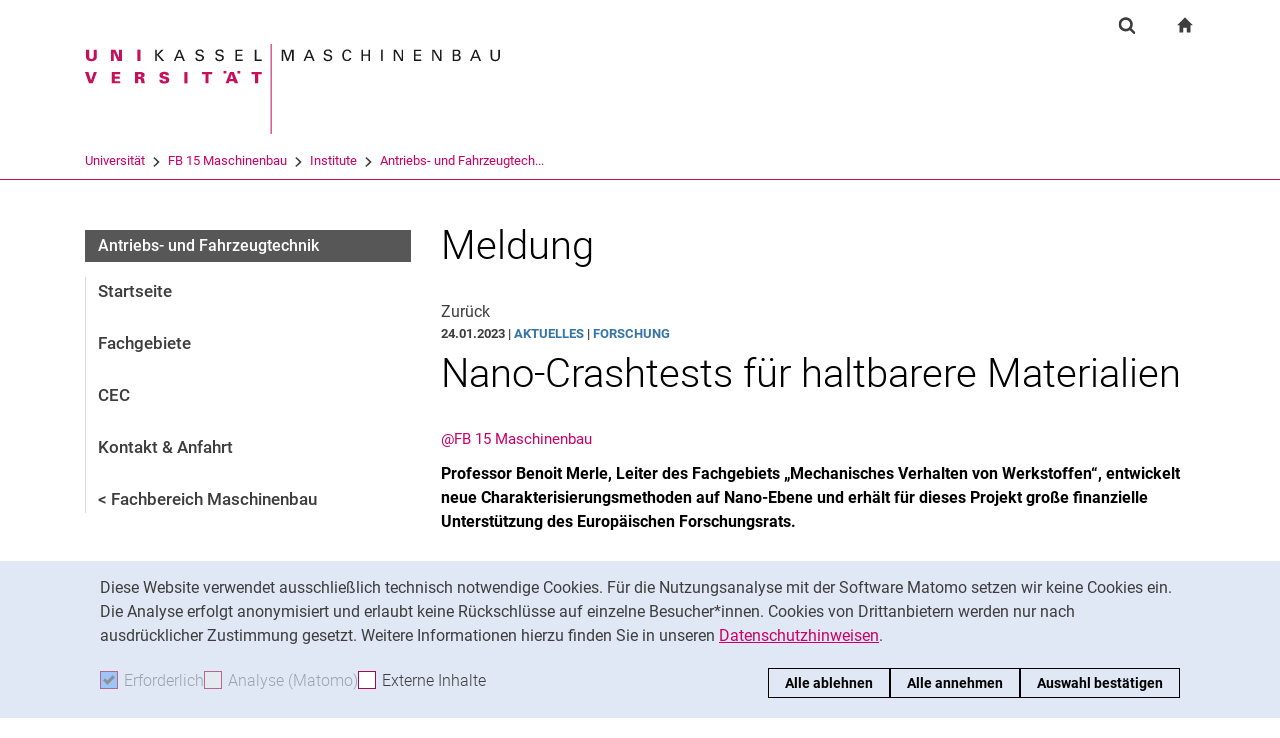

--- FILE ---
content_type: text/html;charset=utf-8
request_url: https://www.uni-kassel.de/maschinenbau/institute/antriebs-und-fahrzeugtechnik/aktuelles-und-veranstaltungen/meldung/2023/01/24/nano-crashtests-fuer-haltbarere-materialien?cHash=43f7f2ed1106f6ca6fbbecd54560f893
body_size: 7590
content:
<!DOCTYPE html>
<html lang="de">
<head>
<meta charset="utf-8">
<title> Meldung - MASCHINENBAU - Uni Kassel</title>

<meta name="viewport" content="initial-scale=1.0,width=device-width,shrink-to-fit=no"><meta name="format-detection" content="telephone=no">

<link rel="canonical" href="/maschinenbau/infothek/sitemap-news-detail/2023/01/24/nano-crashtests-fuer-haltbarere-materialien.html?cHash=1e5248d75245bd1998fb3fbe4038ab7d"/>


<meta name="generator" content="TYPO3 CMS">
<meta name="description" content="Professor Benoit Merle, Leiter des Fachgebiets „Mechanisches Verhalten von Werkstoffen“, entwickelt neue Charakterisierungsmethoden auf Nano-Ebene und erhält für dieses Projekt große finanzielle Unterstützung des Europäischen Forschungsrats.">
<meta property="og:title" content="Nano-Crashtests für haltbarere Materialien">
<meta property="og:type" content="article">
<meta property="og:url" content="https://www.uni-kassel.de/maschinenbau/institute/antriebs-und-fahrzeugtechnik/aktuelles-und-veranstaltungen/meldung/2023/01/24/nano-crashtests-fuer-haltbarere-materialien?cHash=43f7f2ed1106f6ca6fbbecd54560f893">
<meta property="og:description" content="Professor Benoit Merle, Leiter des Fachgebiets „Mechanisches Verhalten von Werkstoffen“, entwickelt neue Charakterisierungsmethoden auf Nano-Ebene und erhält für dieses Projekt große finanzielle Unterstützung des Europäischen Forschungsrats.">
<meta name="twitter:card" content="summary">
<!-- 
	This website is powered by TYPO3 - inspiring people to share!
	TYPO3 is a free open source Content Management Framework initially created by Kasper Skaarhoj and licensed under GNU/GPL.
	TYPO3 is copyright 1998-2026 of Kasper Skaarhoj. Extensions are copyright of their respective owners.
	Information and contribution at https://typo3.org/
-->
<link rel="icon" href="/maschinenbau/_assets/97ce2a73d41b33be41f1527dbf1cc639/Images/favicon.ico" type="image/vnd.microsoft.icon">
<link rel="stylesheet" href="/maschinenbau/_assets/97ce2a73d41b33be41f1527dbf1cc639/Css/bootstrap.min.css?1760424641" media="all">


</head>
<body id="top" data-faculty="1" data-asset-path="/maschinenbau/_assets/97ce2a73d41b33be41f1527dbf1cc639/">

<nav class="skip-to" aria-label="Schnellzugriff">
    <ul class="skip-to-list">
        <li class="skip-to-item"><a href="#inhalt" class="skip-to-link">Springe direkt zu: Inhalt</a></li>
        <li class="skip-to-item"><a href="#suche" class="skip-to-link">Springe direkt zu: Suche</a></li>
        <li class="skip-to-item"><a href="#hauptnavigation" class="skip-to-link">Springe direkt zu: Hauptnavigation</a></li>
    </ul>
</nav>
<hr class="hidden"/>
<div class="page page--sticky-subnav" id="page">
    
<header class="page-header page-header-faculty page-header-faculty-standard" id="page-header"><div class="page-header-liner"><div class="container page-header-container"><div class="page-header-meta"><div class="search-form-wrapper" role="search" id="suche"><a class="search-form-control" href="#search-form" id="search-form-control"><svg xmlns="http://www.w3.org/2000/svg" width="26" height="28" aria-hidden="true" viewBox="0 0 26 28" class="search-form-control-icon"><use y="0" x="0" xlink:href="/maschinenbau/_assets/97ce2a73d41b33be41f1527dbf1cc639/Images/sprite.svg#icon-search"></use></svg><svg xmlns="http://www.w3.org/2000/svg" width="26" height="28" aria-hidden="true" viewBox="0 0 26 28" class="search-form-control-icon-close"><use y="0" x="0" xlink:href="/maschinenbau/_assets/97ce2a73d41b33be41f1527dbf1cc639/Images/sprite.svg#icon-plus"></use></svg><span class="sr-only">Suchformular</span></a><form class="search-form" id="search-form" data-search-form-global><div class="container"><div class="search-form-liner search-form-liner--full"><div class="search-field-wrapper"><label class="search-label" for="search-field">Suchbegriff</label><input type="text" name="search-q" class="search-field" id="search-field" placeholder="Suchbegriff eingeben"/></div><div class="search-engine-wrapper"><label class="search-label" for="search-url">Suchmaschine</label><select name="search-url" class="form-control form-control--search-select" id="search-url"><option value="https://www.google.de/search?hl=de&amp;sitesearch=uni-kassel.de&amp;q=_SWORD_">Google</option><option value="https://duckduckgo.com/?ia=web&amp;q=_SWORD_%20site:uni-kassel.de">DuckDuckGo</option><option value="https://www.bing.com/search?q=_SWORD_%20site:uni-kassel.de">Bing</option><option value="https://www.ecosia.org/search?method=index&amp;q=_SWORD_%20uni-kassel.de">Ecosia</option><option value="https://www.you.com/search?q=_SWORD_%20uni-kassel.de">You</option><option value="https://presearch.com/search?q=_SWORD_%20uni-kassel.de">Presearch</option><option value="https://www.qwant.com?q=_SWORD_%20uni-kassel.de">Qwant</option><option value="https://de.search.yahoo.com/search?vs=uni-kassel.de&amp;p=_SWORD_">Yahoo</option><option value="https://www.startpage.com/sp/search?query=_SWORD_%20uni-kassel.de">Startpage</option></select></div><button type="submit" class="search-submit"><svg xmlns="http://www.w3.org/2000/svg" width="26" height="28" aria-hidden="true" viewBox="0 0 26 28" class="search-submit-icon"><use y="0" x="0" xlink:href="/maschinenbau/_assets/97ce2a73d41b33be41f1527dbf1cc639/Images/sprite.svg#icon-search-submit"></use></svg><span class="sr-only">Suchen (öffnet externen Link in einem neuen Fenster)</span></button></div></div></form></div><nav class="navigation-meta" aria-label="spezielle Services"><ul class="navigation-meta-list"><li class="navigation-meta-item navigation-home"><a href="/maschinenbau/index.html" class="navigation-home-link"><svg xmlns="http://www.w3.org/2000/svg" width="16" height="16" aria-hidden="true" viewBox="0 0 32 32" class="navigation-home-link-icon"><use y="0" x="0" xlink:href="/maschinenbau/_assets/97ce2a73d41b33be41f1527dbf1cc639/Images/sprite.svg#icon-home"></use></svg><span class="sr-only">zur Startseite</span></a></li></ul></nav></div><div class="page-header-ci" id="logo-wrapper"><a class="page-logo-link" href="/maschinenbau/index.html"><img src="/maschinenbau/fileadmin/sys/resources/images/maschinenbau/logo-maschinenbau.svg" alt="zur Startseite" width="500" height="94" class="img-fluid page-logo page-logo-faculty"/><img src="/maschinenbau/_assets/97ce2a73d41b33be41f1527dbf1cc639/Images/Sites/logo/logo-main.svg" alt="zur Startseite" width="199" height="40" class="img-fluid page-logo page-logo-default"/></a></div><div class="row"><div class="col-lg-16 navigation-col-faculty"><nav class="breadcrumb-faculty-wrapper" id="breadcrumb-faculty" aria-label="Seitenpfad"><ul class="breadcrumb breadcrumb--faculty"><li class="breadcrumb-item breadcrumb-item--faculty"><a href="https://www.uni-kassel.de/uni/" target="_self">Universität</a><span class="breadcrumb-divider" aria-hidden="true"></span></li><li class="breadcrumb-item breadcrumb-item--faculty"><a href="/maschinenbau/index.html">FB 15 Maschinenbau</a><span class="breadcrumb-divider" aria-hidden="true"></span></li><li class="breadcrumb-item breadcrumb-item--faculty"><a href="/maschinenbau/institute.html">Institute</a><span class="breadcrumb-divider" aria-hidden="true"></span></li><li class="breadcrumb-item breadcrumb-item--faculty"><a href="/maschinenbau/institute/antriebs-und-fahrzeugtechnik/startseite.html">An­triebs- und Fahr­zeug­tech­...</a></li></ul></nav></div></div></div></div></header>




    

    <div class="container page-content">
        <div class="row">
            <div class="col-lg-5 subnavigation-wrapper subnavigation-wrapper-faculty">
                
                <nav class="subnavigation subnavigation--faculty" id="hauptnavigation" aria-labelledby="faculty-title-box"><p class="faculty-title-box" id="faculty-title-box">


    
        
    
        
    
        
            <span class="sr-only">Aktuelles und Veranstaltungen</span>
            
        
    
        
    
        
    
        
    





    
        
    
        
    
        
    
        
            <span class="faculty-title-box__text"><a href="/maschinenbau/institute/antriebs-und-fahrzeugtechnik/startseite.html" class="faculty-title-box__link">An­triebs- und Fahr­zeug­tech­nik</a></span><button type="button" class="subnavigation-toggle" id="subnavigation-toggle-faculty" aria-controls="subnavigation-list-faculty" aria-hidden="true"><span class="sr-only">Unternavigation</span></button>
            
        
    
        
    
        
    


</p><ul class="subnavigation-list subnavigation-list--faculty" id="subnavigation-list-faculty"><li class="subnavigation-item"><a href="/maschinenbau/institute/antriebs-und-fahrzeugtechnik/startseite.html" class="subnavigation-link">Startseite</a></li><li class="subnavigation-item"><a href="/maschinenbau/institute/antriebs-und-fahrzeugtechnik/fachgebiete.html" class="subnavigation-link">Fachgebiete</a></li><li class="subnavigation-item"><a href="/maschinenbau/institute/antriebs-und-fahrzeugtechnik/cec/startseite.html" class="subnavigation-link">CEC</a></li><li class="subnavigation-item"><a href="/maschinenbau/institute/antriebs-und-fahrzeugtechnik/kontakt-anfahrt.html" class="subnavigation-link">Kontakt & Anfahrt</a></li><li class="subnavigation-item"><a href="/maschinenbau/index.html" class="subnavigation-link">< Fachbereich Maschinenbau</a></li></ul></nav>
                
            </div>
            <hr class="hidden"/>
            <main class="col-lg-11" id="inhalt">
                <!-- Campus-Lingo Style begin -->
                <style>
                    h1 + .campus-lingo-translation-hint {margin-top: -2.2rem; margin-bottom: 2rem;}
                </style>
                <!-- Campus-Lingo Style end   -->
                
                        
<h1><span class="hyphenated">Meldung</span></h1>

                    
                <!-- Placeholder for hint for automatic translation -->
                <!-- CAMPUS_LINGO_AUTOTRANSLATION_INFORMATION -->
                <!--TYPO3SEARCH_begin-->
                
    
<section 
id="c1006474" class="component "><div class="news-detail" itemscope="itemscope" itemtype="http://schema.org/Article">
    
    Zurück
                        

                        
                            <div class="news-meta">
                                24.01.2023
                                 | <span class="news-cat">Aktuelles</span>
                                
                                    | <span class="news-cat">Forschung</span></div><h1 itemprop="headline"><span class="hyphenated">Nano-Crashtests für haltbarere Materialien</span></h1><div class="news-tags"><a href="/maschinenbau/index.html">@FB 15 Maschinenbau</a></div><div class="component news-detail-teaser"><div class="content-text" itemprop="description"><p class="lead">Professor Benoit Merle, Leiter des Fachgebiets „Mechanisches Verhalten von Werkstoffen“, entwickelt neue Charakterisierungsmethoden auf Nano-Ebene und erhält für dieses Projekt große finanzielle Unterstützung des Europäischen Forschungsrats.</p></div></div><div class="component news-detail-text" itemprop="articleBody"><div class="content-text"><p>Für eine nachhaltige Wirtschaft ist es von großer Bedeutung, robuste und langlebige Produkte herzustellen. Im Falle von Mobiltelefonen, Displays, aber auch Schneidewerkzeugen oder Bohrern heißt dies, feinste Oberflächen- Beschichtungen so robust zu machen, dass sie Stößen möglichst lange widerstehen.</p><p><a href="https://www.uni-kassel.de/uni/aktuelles/meldung/2023/01/19/nano-crashtests-fuer-haltbarere-materialien?cHash=a9869936f28adab93ee6f6c87a786694" target="_blank">mehr Informationen </a></p></div></div></div></section>




                <!--TYPO3SEARCH_end-->
                
                
    
    <div class="social-share">
        <p class="social-share-title" id="social-share-title">
            Seite teilen:
        </p>
        <ul class="social-share-content" aria-labelledby="social-share-title">
            <li class="social-share-icon icon-mail">
                <a href="mailto:?body=https%3A%2F%2Fwww.uni-kassel.de%2Fmaschinenbau%2Finstitute%2Fantriebs-und-fahrzeugtechnik%2Faktuelles-und-veranstaltungen%2Fmeldung%2F2023%2F01%2F24%2Fnano-crashtests-fuer-haltbarere-materialien%3FcHash%3D43f7f2ed1106f6ca6fbbecd54560f893">
                    <svg focusable="false" aria-hidden="true" width="36" height="36" viewBox="0 0 36 36" fill="none" xmlns="http://www.w3.org/2000/svg">
                        <path class="icon" fill-rule="evenodd" clip-rule="evenodd" d="M18 36C27.9411 36 36 27.9411 36 18C36 8.05887 27.9411 0 18 0C8.05887 0 0 8.05887 0 18C0 27.9411 8.05887 36 18 36ZM6.92472 13.3428V24.0842L6.92432 24.0843C6.92432 25.5233 8.10372 26.7053 9.53936 26.7053L19.743 26.7056C19.6916 25.7035 20.0506 24.6498 20.8197 23.8789L22.3325 22.3626L19.2305 19.4332L17.7948 20.6409C17.6922 20.7436 17.5384 20.7951 17.3846 20.7951C17.2308 20.7951 17.1026 20.7436 16.9743 20.6409L15.5387 19.4332L10.4369 24.2385C10.3087 24.367 10.1549 24.4185 10.0011 24.4185C9.8473 24.4185 9.66793 24.3414 9.53971 24.2129C9.28326 23.9558 9.30884 23.5446 9.56528 23.3134L14.5645 18.5851L9.59092 14.3708C9.3089 14.1394 9.28333 13.754 9.51402 13.4713C9.74489 13.1887 10.1294 13.163 10.4114 13.3943L17.3847 19.3046L24.3581 13.3943C24.6145 13.163 25.0248 13.1887 25.2555 13.4713C25.4861 13.7284 25.4606 14.1396 25.1786 14.3708L20.2049 18.5851L23.2302 21.4373L26.0502 18.6107C26.5629 18.1225 27.1783 17.7884 27.8448 17.6342V13.3428C27.8448 11.9038 26.6654 10.7217 25.2297 10.7217H9.53976C8.10413 10.7217 6.92472 11.9038 6.92472 13.3428ZM26.973 19.5357C27.896 18.6106 29.4342 18.585 30.3828 19.5357L30.3828 19.5357C31.3057 20.4865 31.3057 22.0027 30.383 22.9276L28.3319 24.9834C27.3835 25.9341 25.8707 25.9341 24.9222 25.0091C24.7941 24.9063 24.6915 24.7778 24.6146 24.6493L25.1786 24.084C25.3324 23.9298 25.5887 23.9042 25.7682 24.0069L25.8451 24.084C26.2809 24.5208 26.9732 24.5208 27.409 24.084L29.46 22.0282C29.8958 21.5914 29.8958 20.8975 29.46 20.4607C29.0242 20.0238 28.332 20.0238 27.8961 20.4607L26.7167 21.6428C26.2039 21.4116 25.64 21.3345 25.1016 21.4116L26.973 19.5357ZM21.6918 28.1956C20.7689 27.2449 20.7689 25.7287 21.7174 24.7779L23.7684 22.7477C24.7169 21.797 26.2296 21.797 27.1782 22.7221C27.3062 22.8248 27.4089 22.9533 27.4858 23.0818L26.9218 23.6472C26.768 23.8013 26.5117 23.827 26.3321 23.7243L26.2552 23.6472C25.8195 23.2104 25.1272 23.2104 24.6914 23.6472L22.6404 25.703C22.2045 26.1398 22.2045 26.8337 22.6404 27.2705C23.0761 27.7073 23.7684 27.7073 24.2042 27.2705L25.3579 26.0629C25.8707 26.2942 26.4346 26.3712 26.973 26.2942L25.1016 28.17C24.1531 29.1207 22.6404 29.1207 21.6918 28.1956Z" fill="#A40D4C"/>
                    </svg><span class="sr-only">Seite über E-Mail teilen</span>
                </a>
            </li>
            <li class="social-share-icon icon-whatsapp">
                <a href="whatsapp://send?text=https%3A%2F%2Fwww.uni-kassel.de%2Fmaschinenbau%2Finstitute%2Fantriebs-und-fahrzeugtechnik%2Faktuelles-und-veranstaltungen%2Fmeldung%2F2023%2F01%2F24%2Fnano-crashtests-fuer-haltbarere-materialien%3FcHash%3D43f7f2ed1106f6ca6fbbecd54560f893" target="_blank" rel="noreferrer">
                    <svg focusable="false" aria-hidden="true" class="icon" width="36" height="36" viewBox="0 0 36 36" fill="none" xmlns="http://www.w3.org/2000/svg">
                        <path class="icon" d="M18 0C8.0595 0 0 8.0595 0 18C0 21.3768 0.948512 24.5251 2.56641 27.2256L0.161133 36L9.12305 33.6475C11.744 35.1376 14.7697 36 18 36C27.9405 36 36 27.9405 36 18C36 8.0595 27.9405 0 18 0ZM11.8389 9.60352C12.1314 9.60352 12.4319 9.60173 12.6914 9.61523C13.0124 9.62273 13.3618 9.64624 13.6963 10.3857C14.0938 11.2647 14.9593 13.4699 15.0703 13.6934C15.1813 13.9169 15.26 14.1802 15.1055 14.4727C14.9585 14.7727 14.882 14.9542 14.666 15.2197C14.4425 15.4777 14.1976 15.7982 13.9951 15.9932C13.7716 16.2167 13.5408 16.4617 13.7988 16.9072C14.0568 17.3527 14.9528 18.8132 16.2773 19.9922C17.9798 21.5132 19.4163 21.9806 19.8633 22.2041C20.3103 22.4276 20.5691 22.3928 20.8271 22.0928C21.0926 21.8003 21.9422 20.7966 22.2422 20.3496C22.5347 19.9026 22.8333 19.98 23.2383 20.127C23.6493 20.274 25.8411 21.3536 26.2881 21.5771C26.7351 21.8006 27.0281 21.9113 27.1406 22.0928C27.2561 22.2803 27.2562 23.1729 26.8857 24.2139C26.5152 25.2534 24.6959 26.2586 23.8799 26.3291C23.0564 26.4056 22.2878 26.6992 18.5273 25.2188C13.9913 23.4323 11.1307 18.7863 10.9072 18.4863C10.6837 18.1938 9.09082 16.0709 9.09082 13.8809C9.09082 11.6834 10.243 10.6072 10.6465 10.1602C11.0575 9.71316 11.5389 9.60352 11.8389 9.60352Z" fill="#A40D4C"/>
                    </svg><span class="sr-only">Seite über WhatsApp teilen (externer Link, öffnet neues Fenster)</span>
                </a>
            </li>
            
            <li class="social-share-icon">
                <a href="https://www.facebook.com/sharer/sharer.php?u=https%3A%2F%2Fwww.uni-kassel.de%2Fmaschinenbau%2Finstitute%2Fantriebs-und-fahrzeugtechnik%2Faktuelles-und-veranstaltungen%2Fmeldung%2F2023%2F01%2F24%2Fnano-crashtests-fuer-haltbarere-materialien%3FcHash%3D43f7f2ed1106f6ca6fbbecd54560f893" target="_blank" rel="noreferrer">
                    <svg focusable="false" aria-hidden="true" width="36" height="36" viewBox="0 0 36 36" fill="none" xmlns="http://www.w3.org/2000/svg">
                        <path class="icon" d="M18 0C8.0595 0 0 8.10102 0 18.0927C0 27.1632 6.648 34.6536 15.309 35.9623V22.8873H10.8555V18.1319H15.309V14.9672C15.309 9.72785 17.8485 7.42857 22.1805 7.42857C24.255 7.42857 25.353 7.58387 25.872 7.65322V11.804H22.917C21.078 11.804 20.436 13.5575 20.436 15.5326V18.1319H25.8255L25.095 22.8873H20.436V36C29.2215 34.8029 36 27.2522 36 18.0927C36 8.10102 27.9405 0 18 0Z" fill="#A40D4C"/>
                    </svg><span class="sr-only">Seite über Facebook teilen (externer Link, öffnet neues Fenster)</span>
                </a>
            </li>
            <li class="social-share-icon icon-copy">
                <a href="https://www.uni-kassel.de/maschinenbau/institute/antriebs-und-fahrzeugtechnik/aktuelles-und-veranstaltungen/meldung.html" class="copy-link">
                    <svg focusable="false" aria-hidden="true" width="36" height="36" viewBox="0 0 36 36" fill="none" xmlns="http://www.w3.org/2000/svg">
                        <path class="icon" fill-rule="evenodd" clip-rule="evenodd" d="M36 18C36 27.9411 27.9411 36 18 36C8.05887 36 0 27.9411 0 18C0 8.05887 8.05887 0 18 0C27.9411 0 36 8.05887 36 18ZM13 12V26C13 26.5534 13.4467 27 14 27H26C26.5534 27 27 26.5532 27 26V12C27 11.4466 26.5532 11 26 11H14C13.4467 11 13 11.4466 13 12ZM14.9999 12.9999H25V25H14.9999V12.9999ZM9 22V7.99992L9.00012 7.99996C9.00012 7.44675 9.44687 7 10.0001 7H23.0001V8.99993H11.0001L10.9999 22H9Z" fill="#A40D4C"/>
                    </svg><span class="sr-only">Adresse der Seite kopieren</span>
                </a>
                <div class="copy-feedback">
                    <!--TYPO3SEARCH_end-->In Zwischenablage kopiert<!--TYPO3SEARCH_begin-->
                </div>
            </li>
        </ul>
    </div>

                
            </main>
            <hr class="hidden"/>
        </div>
    </div>
    <hr class="hidden"/><footer class="page-footer"><div class="container"><div class="page-footer-liner"><nav class="row" aria-label="Service-Links"><div class="col-md-3 page-footer-col"><ul class="linklist linklist-plain" aria-label="Links"><li><a href="/maschinenbau/kontakt-anfahrt.html" class="link-internal">Kontakt & Anfahrt</a></li><li><a href="https://portal.uni-kassel.de/qisserver/rds?state=change&amp;type=5&amp;moduleParameter=personSearch&amp;nextdir=change&amp;next=search.vm&amp;subdir=person&amp;_form=display&amp;clean=y&amp;category=person.search&amp;navigationPosition=members%2CsearchMembersLsf&amp;breadcrumb=searchMembers&amp;top" target="_blank" class="link-internal" rel="noreferrer">Personen suchen</a></li><li><a href="https://www.uni-kassel.de/uni/universitaet/organisation/einrichtungen-a-z" target="_blank" class="link-internal">Einrichtungen suchen</a></li><li><a href="https://www.uni-kassel.de/uni/universitaet/stellenangebote" target="_blank" class="link-internal">Stellenangebote</a></li></ul></div><div class="col-md-3 page-footer-col"><ul class="linklist linklist-plain" aria-label="Mitte"><li><a href="https://ecampus.uni-kassel.de/qisserver/pages/cs/sys/portal/hisinoneIframePage.faces?id=qis_vvz_anonym&amp;navigationPosition=link_qis_vvz_anonym" target="_blank" class="link-internal" rel="noreferrer">Vorlesungsverzeichnis</a></li><li><a href="https://www.uni-kassel.de/ub/" target="_blank" class="link-internal">Uni-Bibliothek</a></li><li><a href="https://moodle.uni-kassel.de/" target="_blank" class="link-internal" rel="noreferrer">Moodle</a></li><li><a href="https://www.uni-kassel.de/go/panopto" target="_blank" class="link-internal">Panopto</a></li></ul></div><div class="col-md-3 page-footer-col"><ul class="linklist linklist-plain" aria-label="Rechts"><li><a href="/maschinenbau/rechtliches/datenschutz.html" class="link-internal">Datenschutz</a></li><li><a href="/maschinenbau/rechtliches/barrierefreiheit.html" class="link-internal">Barrierefreiheit</a></li><li><a href="/maschinenbau/rechtliches/impressum.html" class="link-internal">Impressum</a></li></ul></div><div class="col-md-3 page-footer-col"><ul class="social" aria-label=""></ul></div><div class="col page-footer-col page-footer-col-plain"><div class="to-top to-top-footer"><a class="to-top-link" href="#top" title="Nach oben"><span class="sr-only">Nach oben</span></a></div></div></nav></div><hr class="hidden"/><div class="page-footer-contact"><div class="page-footer-contact-addresses"><div class="row"></div></div></div></div></footer>
<div class="cookie-notice" id="cookie-notice" data-initial=true tabindex="-1" data-toggle-text="Cookie-Einstellungen" aria-labelledby="cookie-notice-label" role="region"><p class="sr-only" id="cookie-notice-label">Cookie-Hinweis</p><div class="cookie-notice__liner"><div class="cookie-notice__text"><p>Diese Website verwendet ausschließlich technisch notwendige Cookies. Für die Nutzungsanalyse mit der Software Matomo setzen wir keine Cookies ein. Die Analyse erfolgt anonymisiert und erlaubt keine Rückschlüsse auf einzelne Besucher*innen. Cookies von Drittanbietern werden nur nach ausdrücklicher Zustimmung gesetzt. Weitere Informationen hierzu finden Sie in unseren <a href="https://portal.uni-kassel.de/qisserver/rds?state=change&amp;type=5&amp;moduleParameter=personSearch&amp;nextdir=change&amp;next=search.vm&amp;subdir=person&amp;_form=display&amp;clean=y&amp;category=person.search&amp;navigationPosition=members%2CsearchMembersLsf&amp;breadcrumb=searchMembers&amp;top" target="_blank" rel="noreferrer">Datenschutzhinweisen</a>.</p></div><div class="cookie-notice__form"><div class="cookie-notice__checks"><div class="cookie-notice__check"><label class="custom-control custom-checkbox custom-control--disabled" for="cookie-checkbox-mandatory"><input disabled="disabled" class="custom-control-input"  id="cookie-checkbox-mandatory" type="checkbox" name="cookie-notice-mandatory" checked aria-disabled="true" data-is-mandatory data-cookie-name="uk_cookie_noticeseen"><span class="custom-control-label"><span aria-hidden="true">Erforderlich</span><span class="sr-only">Erforderliche Cookies akzeptieren</span></span></label></div><div class="cookie-notice__check"><label class="custom-control custom-checkbox custom-control--disabled" for="cookie-checkbox-tracking"><input disabled="disabled" class="custom-control-input" id="cookie-checkbox-tracking" type="checkbox" name="cookie-notice-tracking" aria-disabled="true" data-is-tracking="1" data-cookie-name="uk_cookie_tracking"><span class="custom-control-label"><span aria-hidden="true">Analyse (Matomo)</span><span class="sr-only">Analyse-Cookies akzeptieren</span></span></label></div><div class="cookie-notice__check"><label class="custom-control custom-checkbox" for="cookie-checkbox-thirdparty"><input class="custom-control-input" id="cookie-checkbox-thirdparty" type="checkbox" name="cookie-notice-thirdparty" data-is-third-party="1" data-cookie-name="uk_cookie_thirdparty"><span class="custom-control-label"><span aria-hidden="true">Externe Inhalte</span><span class="sr-only">: Externe Inhalte / Cookies akzeptieren</span></span></label></div></div><div class="cookie-notice__accept-wrapper"><button class="cookie-notice__accept cookie-notice__accept--reject btn btn-primary" id="cookie-notice-reject">Alle ablehnen</button><button class="cookie-notice__accept cookie-notice__accept--all btn btn-primary" id="cookie-notice-accept-all">Alle annehmen</button><button class="cookie-notice__accept cookie-notice__accept--custom btn btn-primary" id="cookie-notice-accept">Auswahl bestätigen</button></div></div></div></div>


</div>




<script>
        window.enableTracking = function () {let _paq=window._paq=window._paq||[];_paq.push(['requireConsent']);_paq.push(['rememberConsentGiven']);_paq.push(['trackPageView']);_paq.push(['enableLinkTracking']);(function() {let u='https://stats1.uni-kassel.de/';_paq.push(['setTrackerUrl', u+'matomo.php']);_paq.push(['setSiteId', '19']);let d=document, g=d.createElement('script'), s=d.getElementsByTagName('script')[0];g.defer=true; g.src=u+'matomo.js'; s.parentNode.insertBefore(g,s);})();window.trackingEnabled=true;};
                
            
            window.enableTracking();
    </script>

<script src="/maschinenbau/_assets/948410ace0dfa9ad00627133d9ca8a23/JavaScript/Powermail/Form.min.js?1753167604" defer="defer"></script>
<script src="/maschinenbau/_assets/97ce2a73d41b33be41f1527dbf1cc639/Js/uk.min.js?1760424641" async="async"></script>



</body>
</html>